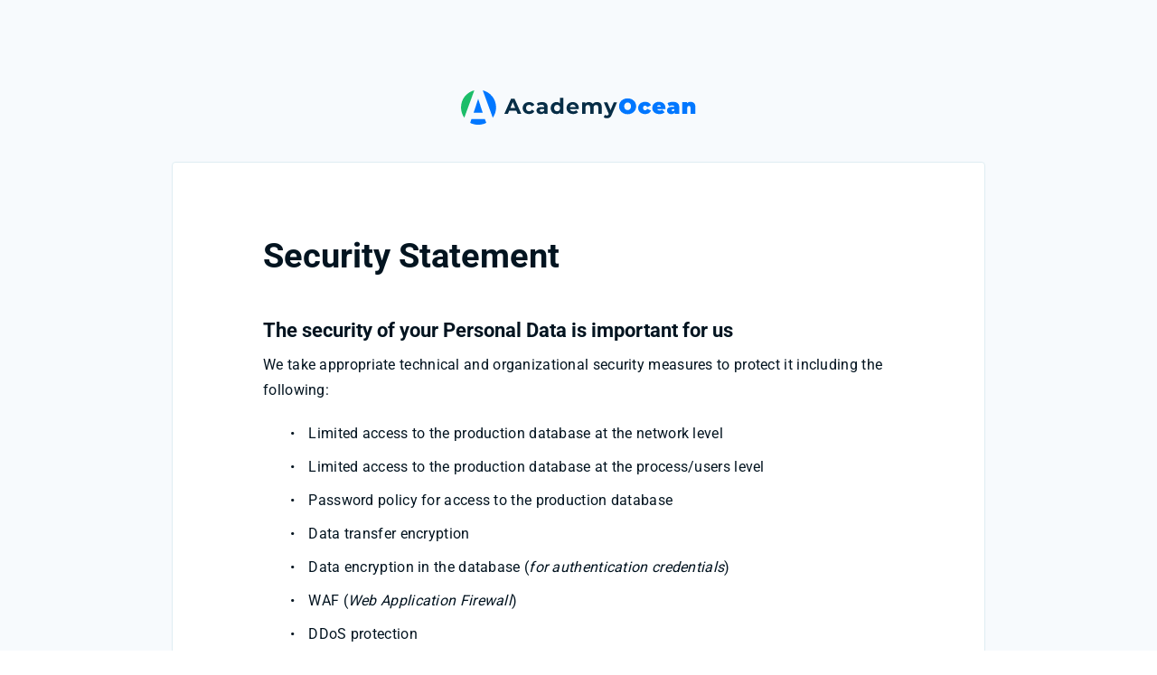

--- FILE ---
content_type: text/html; charset=UTF-8
request_url: https://app.academyocean.com/security-statement
body_size: 8986
content:
<!doctype html>
<html lang="en" class="notranslate" translate="no">
    <head>
<link rel="dns-prefetch" href="//app.academyocean.com">
<link rel="dns-prefetch" href="//cdn1.lms-cdn.com">
<link rel="dns-prefetch" href="//fonts.googleapis.com">
<link rel="dns-prefetch" href="//cdnjs.cloudflare.com">
<link rel="dns-prefetch" href="//www.w3.org">
<link rel="dns-prefetch" href="//tracker.app.academyocean.com">
        <meta http-equiv="cache-control" content="no-cache,no-store,must-revalidate">
        <meta http-equiv="expires" content="0">
        <meta http-equiv="pragma" content="no-cache">

        <script>
          window.svgIconConfig = {
            timestamp: '1768562869',
            baseUrl: 'https://app.academyocean.com/img/svgdefs.svg',
          };
        </script>

        
        
                
        
        <script>
            window.dataLayer = window.dataLayer || [];
        </script>

        
        <meta charset="utf-8">

        <title>▷ AcademyOcean — smart LMS for your business: Security Statement</title>
        <meta name="description" content="Check AcademyOcean Security Statement">
        <meta name="author" content="▷ AcademyOcean — smart LMS for your business: Security Statement">
        <meta name="keywords" content="AcademyOcean,Academy,SaaS">
        <meta name="viewport" content="width=device-width, initial-scale=1.0, maximum-scale=1.0, user-scalable=no"/>
        <meta property="og:site_name" content="AcademyOcean"/>
        <meta property="og:title" content=""/>
        <meta property="og:description" content=""/>
        <meta property="og:image" content="https://cdn1.lms-cdn.com/img/favicon/favicon.png"/>
        <meta property="og:url" content="https://app.academyocean.com/security-statement"/>


        <meta name="google" content="notranslate" />

        <meta name="twitter:card" content="summary_large_image">
        <meta name="twitter:site" content="@saas2saas"/>
        <meta name="twitter:title" content=""/>
        <meta name="twitter:image" content="https://cdn1.lms-cdn.com/img/favicon/favicon.png"/>
        <meta name="twitter:description" content="">
        <meta name="twitter:url" content="https://app.academyocean.com/security-statement"/>

        <meta name="user:type" content="">






                    <script>
  window.translations = null;
</script>
        
        <meta http-equiv="x-ua-compatible" content="ie=edge">
        <link rel="shortcut icon" href="https://cdn1.lms-cdn.com/img/favicon/favicon.png">
        
        <style type="text/css">@font-face {font-family:Open Sans;font-style:normal;font-weight:300 800;src:url(/cf-fonts/v/open-sans/5.0.20/greek-ext/wght/normal.woff2);unicode-range:U+1F00-1FFF;font-display:swap;}@font-face {font-family:Open Sans;font-style:normal;font-weight:300 800;src:url(/cf-fonts/v/open-sans/5.0.20/greek/wght/normal.woff2);unicode-range:U+0370-03FF;font-display:swap;}@font-face {font-family:Open Sans;font-style:normal;font-weight:300 800;src:url(/cf-fonts/v/open-sans/5.0.20/cyrillic/wght/normal.woff2);unicode-range:U+0301,U+0400-045F,U+0490-0491,U+04B0-04B1,U+2116;font-display:swap;}@font-face {font-family:Open Sans;font-style:normal;font-weight:300 800;src:url(/cf-fonts/v/open-sans/5.0.20/hebrew/wght/normal.woff2);unicode-range:U+0590-05FF,U+200C-2010,U+20AA,U+25CC,U+FB1D-FB4F;font-display:swap;}@font-face {font-family:Open Sans;font-style:normal;font-weight:300 800;src:url(/cf-fonts/v/open-sans/5.0.20/latin-ext/wght/normal.woff2);unicode-range:U+0100-02AF,U+0304,U+0308,U+0329,U+1E00-1E9F,U+1EF2-1EFF,U+2020,U+20A0-20AB,U+20AD-20CF,U+2113,U+2C60-2C7F,U+A720-A7FF;font-display:swap;}@font-face {font-family:Open Sans;font-style:normal;font-weight:300 800;src:url(/cf-fonts/v/open-sans/5.0.20/latin/wght/normal.woff2);unicode-range:U+0000-00FF,U+0131,U+0152-0153,U+02BB-02BC,U+02C6,U+02DA,U+02DC,U+0304,U+0308,U+0329,U+2000-206F,U+2074,U+20AC,U+2122,U+2191,U+2193,U+2212,U+2215,U+FEFF,U+FFFD;font-display:swap;}@font-face {font-family:Open Sans;font-style:normal;font-weight:300 800;src:url(/cf-fonts/v/open-sans/5.0.20/cyrillic-ext/wght/normal.woff2);unicode-range:U+0460-052F,U+1C80-1C88,U+20B4,U+2DE0-2DFF,U+A640-A69F,U+FE2E-FE2F;font-display:swap;}@font-face {font-family:Open Sans;font-style:normal;font-weight:300 800;src:url(/cf-fonts/v/open-sans/5.0.20/vietnamese/wght/normal.woff2);unicode-range:U+0102-0103,U+0110-0111,U+0128-0129,U+0168-0169,U+01A0-01A1,U+01AF-01B0,U+0300-0301,U+0303-0304,U+0308-0309,U+0323,U+0329,U+1EA0-1EF9,U+20AB;font-display:swap;}@font-face {font-family:Open Sans;font-style:italic;font-weight:300 800;src:url(/cf-fonts/v/open-sans/5.0.20/latin/wght/italic.woff2);unicode-range:U+0000-00FF,U+0131,U+0152-0153,U+02BB-02BC,U+02C6,U+02DA,U+02DC,U+0304,U+0308,U+0329,U+2000-206F,U+2074,U+20AC,U+2122,U+2191,U+2193,U+2212,U+2215,U+FEFF,U+FFFD;font-display:swap;}@font-face {font-family:Open Sans;font-style:italic;font-weight:300 800;src:url(/cf-fonts/v/open-sans/5.0.20/greek-ext/wght/italic.woff2);unicode-range:U+1F00-1FFF;font-display:swap;}@font-face {font-family:Open Sans;font-style:italic;font-weight:300 800;src:url(/cf-fonts/v/open-sans/5.0.20/greek/wght/italic.woff2);unicode-range:U+0370-03FF;font-display:swap;}@font-face {font-family:Open Sans;font-style:italic;font-weight:300 800;src:url(/cf-fonts/v/open-sans/5.0.20/hebrew/wght/italic.woff2);unicode-range:U+0590-05FF,U+200C-2010,U+20AA,U+25CC,U+FB1D-FB4F;font-display:swap;}@font-face {font-family:Open Sans;font-style:italic;font-weight:300 800;src:url(/cf-fonts/v/open-sans/5.0.20/vietnamese/wght/italic.woff2);unicode-range:U+0102-0103,U+0110-0111,U+0128-0129,U+0168-0169,U+01A0-01A1,U+01AF-01B0,U+0300-0301,U+0303-0304,U+0308-0309,U+0323,U+0329,U+1EA0-1EF9,U+20AB;font-display:swap;}@font-face {font-family:Open Sans;font-style:italic;font-weight:300 800;src:url(/cf-fonts/v/open-sans/5.0.20/cyrillic/wght/italic.woff2);unicode-range:U+0301,U+0400-045F,U+0490-0491,U+04B0-04B1,U+2116;font-display:swap;}@font-face {font-family:Open Sans;font-style:italic;font-weight:300 800;src:url(/cf-fonts/v/open-sans/5.0.20/latin-ext/wght/italic.woff2);unicode-range:U+0100-02AF,U+0304,U+0308,U+0329,U+1E00-1E9F,U+1EF2-1EFF,U+2020,U+20A0-20AB,U+20AD-20CF,U+2113,U+2C60-2C7F,U+A720-A7FF;font-display:swap;}@font-face {font-family:Open Sans;font-style:italic;font-weight:300 800;src:url(/cf-fonts/v/open-sans/5.0.20/cyrillic-ext/wght/italic.woff2);unicode-range:U+0460-052F,U+1C80-1C88,U+20B4,U+2DE0-2DFF,U+A640-A69F,U+FE2E-FE2F;font-display:swap;}</style>
        <style type="text/css">@font-face {font-family:Montserrat;font-style:italic;font-weight:400;src:url(/cf-fonts/s/montserrat/5.0.16/vietnamese/400/italic.woff2);unicode-range:U+0102-0103,U+0110-0111,U+0128-0129,U+0168-0169,U+01A0-01A1,U+01AF-01B0,U+0300-0301,U+0303-0304,U+0308-0309,U+0323,U+0329,U+1EA0-1EF9,U+20AB;font-display:swap;}@font-face {font-family:Montserrat;font-style:italic;font-weight:400;src:url(/cf-fonts/s/montserrat/5.0.16/cyrillic/400/italic.woff2);unicode-range:U+0301,U+0400-045F,U+0490-0491,U+04B0-04B1,U+2116;font-display:swap;}@font-face {font-family:Montserrat;font-style:italic;font-weight:400;src:url(/cf-fonts/s/montserrat/5.0.16/latin/400/italic.woff2);unicode-range:U+0000-00FF,U+0131,U+0152-0153,U+02BB-02BC,U+02C6,U+02DA,U+02DC,U+0304,U+0308,U+0329,U+2000-206F,U+2074,U+20AC,U+2122,U+2191,U+2193,U+2212,U+2215,U+FEFF,U+FFFD;font-display:swap;}@font-face {font-family:Montserrat;font-style:italic;font-weight:400;src:url(/cf-fonts/s/montserrat/5.0.16/cyrillic-ext/400/italic.woff2);unicode-range:U+0460-052F,U+1C80-1C88,U+20B4,U+2DE0-2DFF,U+A640-A69F,U+FE2E-FE2F;font-display:swap;}@font-face {font-family:Montserrat;font-style:italic;font-weight:400;src:url(/cf-fonts/s/montserrat/5.0.16/latin-ext/400/italic.woff2);unicode-range:U+0100-02AF,U+0304,U+0308,U+0329,U+1E00-1E9F,U+1EF2-1EFF,U+2020,U+20A0-20AB,U+20AD-20CF,U+2113,U+2C60-2C7F,U+A720-A7FF;font-display:swap;}@font-face {font-family:Montserrat;font-style:normal;font-weight:300;src:url(/cf-fonts/s/montserrat/5.0.16/latin-ext/300/normal.woff2);unicode-range:U+0100-02AF,U+0304,U+0308,U+0329,U+1E00-1E9F,U+1EF2-1EFF,U+2020,U+20A0-20AB,U+20AD-20CF,U+2113,U+2C60-2C7F,U+A720-A7FF;font-display:swap;}@font-face {font-family:Montserrat;font-style:normal;font-weight:300;src:url(/cf-fonts/s/montserrat/5.0.16/vietnamese/300/normal.woff2);unicode-range:U+0102-0103,U+0110-0111,U+0128-0129,U+0168-0169,U+01A0-01A1,U+01AF-01B0,U+0300-0301,U+0303-0304,U+0308-0309,U+0323,U+0329,U+1EA0-1EF9,U+20AB;font-display:swap;}@font-face {font-family:Montserrat;font-style:normal;font-weight:300;src:url(/cf-fonts/s/montserrat/5.0.16/latin/300/normal.woff2);unicode-range:U+0000-00FF,U+0131,U+0152-0153,U+02BB-02BC,U+02C6,U+02DA,U+02DC,U+0304,U+0308,U+0329,U+2000-206F,U+2074,U+20AC,U+2122,U+2191,U+2193,U+2212,U+2215,U+FEFF,U+FFFD;font-display:swap;}@font-face {font-family:Montserrat;font-style:normal;font-weight:300;src:url(/cf-fonts/s/montserrat/5.0.16/cyrillic/300/normal.woff2);unicode-range:U+0301,U+0400-045F,U+0490-0491,U+04B0-04B1,U+2116;font-display:swap;}@font-face {font-family:Montserrat;font-style:normal;font-weight:300;src:url(/cf-fonts/s/montserrat/5.0.16/cyrillic-ext/300/normal.woff2);unicode-range:U+0460-052F,U+1C80-1C88,U+20B4,U+2DE0-2DFF,U+A640-A69F,U+FE2E-FE2F;font-display:swap;}@font-face {font-family:Montserrat;font-style:normal;font-weight:400;src:url(/cf-fonts/s/montserrat/5.0.16/latin/400/normal.woff2);unicode-range:U+0000-00FF,U+0131,U+0152-0153,U+02BB-02BC,U+02C6,U+02DA,U+02DC,U+0304,U+0308,U+0329,U+2000-206F,U+2074,U+20AC,U+2122,U+2191,U+2193,U+2212,U+2215,U+FEFF,U+FFFD;font-display:swap;}@font-face {font-family:Montserrat;font-style:normal;font-weight:400;src:url(/cf-fonts/s/montserrat/5.0.16/cyrillic/400/normal.woff2);unicode-range:U+0301,U+0400-045F,U+0490-0491,U+04B0-04B1,U+2116;font-display:swap;}@font-face {font-family:Montserrat;font-style:normal;font-weight:400;src:url(/cf-fonts/s/montserrat/5.0.16/latin-ext/400/normal.woff2);unicode-range:U+0100-02AF,U+0304,U+0308,U+0329,U+1E00-1E9F,U+1EF2-1EFF,U+2020,U+20A0-20AB,U+20AD-20CF,U+2113,U+2C60-2C7F,U+A720-A7FF;font-display:swap;}@font-face {font-family:Montserrat;font-style:normal;font-weight:400;src:url(/cf-fonts/s/montserrat/5.0.16/vietnamese/400/normal.woff2);unicode-range:U+0102-0103,U+0110-0111,U+0128-0129,U+0168-0169,U+01A0-01A1,U+01AF-01B0,U+0300-0301,U+0303-0304,U+0308-0309,U+0323,U+0329,U+1EA0-1EF9,U+20AB;font-display:swap;}@font-face {font-family:Montserrat;font-style:normal;font-weight:400;src:url(/cf-fonts/s/montserrat/5.0.16/cyrillic-ext/400/normal.woff2);unicode-range:U+0460-052F,U+1C80-1C88,U+20B4,U+2DE0-2DFF,U+A640-A69F,U+FE2E-FE2F;font-display:swap;}@font-face {font-family:Montserrat;font-style:normal;font-weight:500;src:url(/cf-fonts/s/montserrat/5.0.16/cyrillic-ext/500/normal.woff2);unicode-range:U+0460-052F,U+1C80-1C88,U+20B4,U+2DE0-2DFF,U+A640-A69F,U+FE2E-FE2F;font-display:swap;}@font-face {font-family:Montserrat;font-style:normal;font-weight:500;src:url(/cf-fonts/s/montserrat/5.0.16/cyrillic/500/normal.woff2);unicode-range:U+0301,U+0400-045F,U+0490-0491,U+04B0-04B1,U+2116;font-display:swap;}@font-face {font-family:Montserrat;font-style:normal;font-weight:500;src:url(/cf-fonts/s/montserrat/5.0.16/vietnamese/500/normal.woff2);unicode-range:U+0102-0103,U+0110-0111,U+0128-0129,U+0168-0169,U+01A0-01A1,U+01AF-01B0,U+0300-0301,U+0303-0304,U+0308-0309,U+0323,U+0329,U+1EA0-1EF9,U+20AB;font-display:swap;}@font-face {font-family:Montserrat;font-style:normal;font-weight:500;src:url(/cf-fonts/s/montserrat/5.0.16/latin/500/normal.woff2);unicode-range:U+0000-00FF,U+0131,U+0152-0153,U+02BB-02BC,U+02C6,U+02DA,U+02DC,U+0304,U+0308,U+0329,U+2000-206F,U+2074,U+20AC,U+2122,U+2191,U+2193,U+2212,U+2215,U+FEFF,U+FFFD;font-display:swap;}@font-face {font-family:Montserrat;font-style:normal;font-weight:500;src:url(/cf-fonts/s/montserrat/5.0.16/latin-ext/500/normal.woff2);unicode-range:U+0100-02AF,U+0304,U+0308,U+0329,U+1E00-1E9F,U+1EF2-1EFF,U+2020,U+20A0-20AB,U+20AD-20CF,U+2113,U+2C60-2C7F,U+A720-A7FF;font-display:swap;}@font-face {font-family:Montserrat;font-style:normal;font-weight:700;src:url(/cf-fonts/s/montserrat/5.0.16/cyrillic/700/normal.woff2);unicode-range:U+0301,U+0400-045F,U+0490-0491,U+04B0-04B1,U+2116;font-display:swap;}@font-face {font-family:Montserrat;font-style:normal;font-weight:700;src:url(/cf-fonts/s/montserrat/5.0.16/cyrillic-ext/700/normal.woff2);unicode-range:U+0460-052F,U+1C80-1C88,U+20B4,U+2DE0-2DFF,U+A640-A69F,U+FE2E-FE2F;font-display:swap;}@font-face {font-family:Montserrat;font-style:normal;font-weight:700;src:url(/cf-fonts/s/montserrat/5.0.16/latin/700/normal.woff2);unicode-range:U+0000-00FF,U+0131,U+0152-0153,U+02BB-02BC,U+02C6,U+02DA,U+02DC,U+0304,U+0308,U+0329,U+2000-206F,U+2074,U+20AC,U+2122,U+2191,U+2193,U+2212,U+2215,U+FEFF,U+FFFD;font-display:swap;}@font-face {font-family:Montserrat;font-style:normal;font-weight:700;src:url(/cf-fonts/s/montserrat/5.0.16/vietnamese/700/normal.woff2);unicode-range:U+0102-0103,U+0110-0111,U+0128-0129,U+0168-0169,U+01A0-01A1,U+01AF-01B0,U+0300-0301,U+0303-0304,U+0308-0309,U+0323,U+0329,U+1EA0-1EF9,U+20AB;font-display:swap;}@font-face {font-family:Montserrat;font-style:normal;font-weight:700;src:url(/cf-fonts/s/montserrat/5.0.16/latin-ext/700/normal.woff2);unicode-range:U+0100-02AF,U+0304,U+0308,U+0329,U+1E00-1E9F,U+1EF2-1EFF,U+2020,U+20A0-20AB,U+20AD-20CF,U+2113,U+2C60-2C7F,U+A720-A7FF;font-display:swap;}@font-face {font-family:Montserrat;font-style:normal;font-weight:900;src:url(/cf-fonts/s/montserrat/5.0.16/cyrillic/900/normal.woff2);unicode-range:U+0301,U+0400-045F,U+0490-0491,U+04B0-04B1,U+2116;font-display:swap;}@font-face {font-family:Montserrat;font-style:normal;font-weight:900;src:url(/cf-fonts/s/montserrat/5.0.16/cyrillic-ext/900/normal.woff2);unicode-range:U+0460-052F,U+1C80-1C88,U+20B4,U+2DE0-2DFF,U+A640-A69F,U+FE2E-FE2F;font-display:swap;}@font-face {font-family:Montserrat;font-style:normal;font-weight:900;src:url(/cf-fonts/s/montserrat/5.0.16/latin/900/normal.woff2);unicode-range:U+0000-00FF,U+0131,U+0152-0153,U+02BB-02BC,U+02C6,U+02DA,U+02DC,U+0304,U+0308,U+0329,U+2000-206F,U+2074,U+20AC,U+2122,U+2191,U+2193,U+2212,U+2215,U+FEFF,U+FFFD;font-display:swap;}@font-face {font-family:Montserrat;font-style:normal;font-weight:900;src:url(/cf-fonts/s/montserrat/5.0.16/latin-ext/900/normal.woff2);unicode-range:U+0100-02AF,U+0304,U+0308,U+0329,U+1E00-1E9F,U+1EF2-1EFF,U+2020,U+20A0-20AB,U+20AD-20CF,U+2113,U+2C60-2C7F,U+A720-A7FF;font-display:swap;}@font-face {font-family:Montserrat;font-style:normal;font-weight:900;src:url(/cf-fonts/s/montserrat/5.0.16/vietnamese/900/normal.woff2);unicode-range:U+0102-0103,U+0110-0111,U+0128-0129,U+0168-0169,U+01A0-01A1,U+01AF-01B0,U+0300-0301,U+0303-0304,U+0308-0309,U+0323,U+0329,U+1EA0-1EF9,U+20AB;font-display:swap;}@font-face {font-family:PT Serif;font-style:normal;font-weight:400;src:url(/cf-fonts/s/pt-serif/5.0.19/latin/400/normal.woff2);unicode-range:U+0000-00FF,U+0131,U+0152-0153,U+02BB-02BC,U+02C6,U+02DA,U+02DC,U+0304,U+0308,U+0329,U+2000-206F,U+2074,U+20AC,U+2122,U+2191,U+2193,U+2212,U+2215,U+FEFF,U+FFFD;font-display:swap;}@font-face {font-family:PT Serif;font-style:normal;font-weight:400;src:url(/cf-fonts/s/pt-serif/5.0.19/cyrillic/400/normal.woff2);unicode-range:U+0301,U+0400-045F,U+0490-0491,U+04B0-04B1,U+2116;font-display:swap;}@font-face {font-family:PT Serif;font-style:normal;font-weight:400;src:url(/cf-fonts/s/pt-serif/5.0.19/latin-ext/400/normal.woff2);unicode-range:U+0100-02AF,U+0304,U+0308,U+0329,U+1E00-1E9F,U+1EF2-1EFF,U+2020,U+20A0-20AB,U+20AD-20CF,U+2113,U+2C60-2C7F,U+A720-A7FF;font-display:swap;}@font-face {font-family:PT Serif;font-style:normal;font-weight:400;src:url(/cf-fonts/s/pt-serif/5.0.19/cyrillic-ext/400/normal.woff2);unicode-range:U+0460-052F,U+1C80-1C88,U+20B4,U+2DE0-2DFF,U+A640-A69F,U+FE2E-FE2F;font-display:swap;}@font-face {font-family:PT Serif;font-style:italic;font-weight:400;src:url(/cf-fonts/s/pt-serif/5.0.19/cyrillic/400/italic.woff2);unicode-range:U+0301,U+0400-045F,U+0490-0491,U+04B0-04B1,U+2116;font-display:swap;}@font-face {font-family:PT Serif;font-style:italic;font-weight:400;src:url(/cf-fonts/s/pt-serif/5.0.19/latin/400/italic.woff2);unicode-range:U+0000-00FF,U+0131,U+0152-0153,U+02BB-02BC,U+02C6,U+02DA,U+02DC,U+0304,U+0308,U+0329,U+2000-206F,U+2074,U+20AC,U+2122,U+2191,U+2193,U+2212,U+2215,U+FEFF,U+FFFD;font-display:swap;}@font-face {font-family:PT Serif;font-style:italic;font-weight:400;src:url(/cf-fonts/s/pt-serif/5.0.19/latin-ext/400/italic.woff2);unicode-range:U+0100-02AF,U+0304,U+0308,U+0329,U+1E00-1E9F,U+1EF2-1EFF,U+2020,U+20A0-20AB,U+20AD-20CF,U+2113,U+2C60-2C7F,U+A720-A7FF;font-display:swap;}@font-face {font-family:PT Serif;font-style:italic;font-weight:400;src:url(/cf-fonts/s/pt-serif/5.0.19/cyrillic-ext/400/italic.woff2);unicode-range:U+0460-052F,U+1C80-1C88,U+20B4,U+2DE0-2DFF,U+A640-A69F,U+FE2E-FE2F;font-display:swap;}@font-face {font-family:PT Serif;font-style:normal;font-weight:700;src:url(/cf-fonts/s/pt-serif/5.0.19/latin-ext/700/normal.woff2);unicode-range:U+0100-02AF,U+0304,U+0308,U+0329,U+1E00-1E9F,U+1EF2-1EFF,U+2020,U+20A0-20AB,U+20AD-20CF,U+2113,U+2C60-2C7F,U+A720-A7FF;font-display:swap;}@font-face {font-family:PT Serif;font-style:normal;font-weight:700;src:url(/cf-fonts/s/pt-serif/5.0.19/cyrillic-ext/700/normal.woff2);unicode-range:U+0460-052F,U+1C80-1C88,U+20B4,U+2DE0-2DFF,U+A640-A69F,U+FE2E-FE2F;font-display:swap;}@font-face {font-family:PT Serif;font-style:normal;font-weight:700;src:url(/cf-fonts/s/pt-serif/5.0.19/latin/700/normal.woff2);unicode-range:U+0000-00FF,U+0131,U+0152-0153,U+02BB-02BC,U+02C6,U+02DA,U+02DC,U+0304,U+0308,U+0329,U+2000-206F,U+2074,U+20AC,U+2122,U+2191,U+2193,U+2212,U+2215,U+FEFF,U+FFFD;font-display:swap;}@font-face {font-family:PT Serif;font-style:normal;font-weight:700;src:url(/cf-fonts/s/pt-serif/5.0.19/cyrillic/700/normal.woff2);unicode-range:U+0301,U+0400-045F,U+0490-0491,U+04B0-04B1,U+2116;font-display:swap;}@font-face {font-family:PT Serif;font-style:italic;font-weight:700;src:url(/cf-fonts/s/pt-serif/5.0.19/latin-ext/700/italic.woff2);unicode-range:U+0100-02AF,U+0304,U+0308,U+0329,U+1E00-1E9F,U+1EF2-1EFF,U+2020,U+20A0-20AB,U+20AD-20CF,U+2113,U+2C60-2C7F,U+A720-A7FF;font-display:swap;}@font-face {font-family:PT Serif;font-style:italic;font-weight:700;src:url(/cf-fonts/s/pt-serif/5.0.19/cyrillic/700/italic.woff2);unicode-range:U+0301,U+0400-045F,U+0490-0491,U+04B0-04B1,U+2116;font-display:swap;}@font-face {font-family:PT Serif;font-style:italic;font-weight:700;src:url(/cf-fonts/s/pt-serif/5.0.19/cyrillic-ext/700/italic.woff2);unicode-range:U+0460-052F,U+1C80-1C88,U+20B4,U+2DE0-2DFF,U+A640-A69F,U+FE2E-FE2F;font-display:swap;}@font-face {font-family:PT Serif;font-style:italic;font-weight:700;src:url(/cf-fonts/s/pt-serif/5.0.19/latin/700/italic.woff2);unicode-range:U+0000-00FF,U+0131,U+0152-0153,U+02BB-02BC,U+02C6,U+02DA,U+02DC,U+0304,U+0308,U+0329,U+2000-206F,U+2074,U+20AC,U+2122,U+2191,U+2193,U+2212,U+2215,U+FEFF,U+FFFD;font-display:swap;}@font-face {font-family:Roboto;font-style:normal;font-weight:400;src:url(/cf-fonts/s/roboto/5.0.11/vietnamese/400/normal.woff2);unicode-range:U+0102-0103,U+0110-0111,U+0128-0129,U+0168-0169,U+01A0-01A1,U+01AF-01B0,U+0300-0301,U+0303-0304,U+0308-0309,U+0323,U+0329,U+1EA0-1EF9,U+20AB;font-display:swap;}@font-face {font-family:Roboto;font-style:normal;font-weight:400;src:url(/cf-fonts/s/roboto/5.0.11/latin-ext/400/normal.woff2);unicode-range:U+0100-02AF,U+0304,U+0308,U+0329,U+1E00-1E9F,U+1EF2-1EFF,U+2020,U+20A0-20AB,U+20AD-20CF,U+2113,U+2C60-2C7F,U+A720-A7FF;font-display:swap;}@font-face {font-family:Roboto;font-style:normal;font-weight:400;src:url(/cf-fonts/s/roboto/5.0.11/greek/400/normal.woff2);unicode-range:U+0370-03FF;font-display:swap;}@font-face {font-family:Roboto;font-style:normal;font-weight:400;src:url(/cf-fonts/s/roboto/5.0.11/cyrillic-ext/400/normal.woff2);unicode-range:U+0460-052F,U+1C80-1C88,U+20B4,U+2DE0-2DFF,U+A640-A69F,U+FE2E-FE2F;font-display:swap;}@font-face {font-family:Roboto;font-style:normal;font-weight:400;src:url(/cf-fonts/s/roboto/5.0.11/latin/400/normal.woff2);unicode-range:U+0000-00FF,U+0131,U+0152-0153,U+02BB-02BC,U+02C6,U+02DA,U+02DC,U+0304,U+0308,U+0329,U+2000-206F,U+2074,U+20AC,U+2122,U+2191,U+2193,U+2212,U+2215,U+FEFF,U+FFFD;font-display:swap;}@font-face {font-family:Roboto;font-style:normal;font-weight:400;src:url(/cf-fonts/s/roboto/5.0.11/cyrillic/400/normal.woff2);unicode-range:U+0301,U+0400-045F,U+0490-0491,U+04B0-04B1,U+2116;font-display:swap;}@font-face {font-family:Roboto;font-style:normal;font-weight:400;src:url(/cf-fonts/s/roboto/5.0.11/greek-ext/400/normal.woff2);unicode-range:U+1F00-1FFF;font-display:swap;}@font-face {font-family:Roboto;font-style:normal;font-weight:700;src:url(/cf-fonts/s/roboto/5.0.11/greek/700/normal.woff2);unicode-range:U+0370-03FF;font-display:swap;}@font-face {font-family:Roboto;font-style:normal;font-weight:700;src:url(/cf-fonts/s/roboto/5.0.11/cyrillic/700/normal.woff2);unicode-range:U+0301,U+0400-045F,U+0490-0491,U+04B0-04B1,U+2116;font-display:swap;}@font-face {font-family:Roboto;font-style:normal;font-weight:700;src:url(/cf-fonts/s/roboto/5.0.11/cyrillic-ext/700/normal.woff2);unicode-range:U+0460-052F,U+1C80-1C88,U+20B4,U+2DE0-2DFF,U+A640-A69F,U+FE2E-FE2F;font-display:swap;}@font-face {font-family:Roboto;font-style:normal;font-weight:700;src:url(/cf-fonts/s/roboto/5.0.11/greek-ext/700/normal.woff2);unicode-range:U+1F00-1FFF;font-display:swap;}@font-face {font-family:Roboto;font-style:normal;font-weight:700;src:url(/cf-fonts/s/roboto/5.0.11/latin/700/normal.woff2);unicode-range:U+0000-00FF,U+0131,U+0152-0153,U+02BB-02BC,U+02C6,U+02DA,U+02DC,U+0304,U+0308,U+0329,U+2000-206F,U+2074,U+20AC,U+2122,U+2191,U+2193,U+2212,U+2215,U+FEFF,U+FFFD;font-display:swap;}@font-face {font-family:Roboto;font-style:normal;font-weight:700;src:url(/cf-fonts/s/roboto/5.0.11/latin-ext/700/normal.woff2);unicode-range:U+0100-02AF,U+0304,U+0308,U+0329,U+1E00-1E9F,U+1EF2-1EFF,U+2020,U+20A0-20AB,U+20AD-20CF,U+2113,U+2C60-2C7F,U+A720-A7FF;font-display:swap;}@font-face {font-family:Roboto;font-style:normal;font-weight:700;src:url(/cf-fonts/s/roboto/5.0.11/vietnamese/700/normal.woff2);unicode-range:U+0102-0103,U+0110-0111,U+0128-0129,U+0168-0169,U+01A0-01A1,U+01AF-01B0,U+0300-0301,U+0303-0304,U+0308-0309,U+0323,U+0329,U+1EA0-1EF9,U+20AB;font-display:swap;}@font-face {font-family:Roboto;font-style:normal;font-weight:900;src:url(/cf-fonts/s/roboto/5.0.11/greek-ext/900/normal.woff2);unicode-range:U+1F00-1FFF;font-display:swap;}@font-face {font-family:Roboto;font-style:normal;font-weight:900;src:url(/cf-fonts/s/roboto/5.0.11/latin-ext/900/normal.woff2);unicode-range:U+0100-02AF,U+0304,U+0308,U+0329,U+1E00-1E9F,U+1EF2-1EFF,U+2020,U+20A0-20AB,U+20AD-20CF,U+2113,U+2C60-2C7F,U+A720-A7FF;font-display:swap;}@font-face {font-family:Roboto;font-style:normal;font-weight:900;src:url(/cf-fonts/s/roboto/5.0.11/latin/900/normal.woff2);unicode-range:U+0000-00FF,U+0131,U+0152-0153,U+02BB-02BC,U+02C6,U+02DA,U+02DC,U+0304,U+0308,U+0329,U+2000-206F,U+2074,U+20AC,U+2122,U+2191,U+2193,U+2212,U+2215,U+FEFF,U+FFFD;font-display:swap;}@font-face {font-family:Roboto;font-style:normal;font-weight:900;src:url(/cf-fonts/s/roboto/5.0.11/vietnamese/900/normal.woff2);unicode-range:U+0102-0103,U+0110-0111,U+0128-0129,U+0168-0169,U+01A0-01A1,U+01AF-01B0,U+0300-0301,U+0303-0304,U+0308-0309,U+0323,U+0329,U+1EA0-1EF9,U+20AB;font-display:swap;}@font-face {font-family:Roboto;font-style:normal;font-weight:900;src:url(/cf-fonts/s/roboto/5.0.11/cyrillic-ext/900/normal.woff2);unicode-range:U+0460-052F,U+1C80-1C88,U+20B4,U+2DE0-2DFF,U+A640-A69F,U+FE2E-FE2F;font-display:swap;}@font-face {font-family:Roboto;font-style:normal;font-weight:900;src:url(/cf-fonts/s/roboto/5.0.11/cyrillic/900/normal.woff2);unicode-range:U+0301,U+0400-045F,U+0490-0491,U+04B0-04B1,U+2116;font-display:swap;}@font-face {font-family:Roboto;font-style:normal;font-weight:900;src:url(/cf-fonts/s/roboto/5.0.11/greek/900/normal.woff2);unicode-range:U+0370-03FF;font-display:swap;}</style>
        <style type="text/css">@font-face {font-family:Source Sans Pro;font-style:normal;font-weight:400;src:url(/cf-fonts/s/source-sans-pro/5.0.11/greek-ext/400/normal.woff2);unicode-range:U+1F00-1FFF;font-display:swap;}@font-face {font-family:Source Sans Pro;font-style:normal;font-weight:400;src:url(/cf-fonts/s/source-sans-pro/5.0.11/latin-ext/400/normal.woff2);unicode-range:U+0100-02AF,U+0304,U+0308,U+0329,U+1E00-1E9F,U+1EF2-1EFF,U+2020,U+20A0-20AB,U+20AD-20CF,U+2113,U+2C60-2C7F,U+A720-A7FF;font-display:swap;}@font-face {font-family:Source Sans Pro;font-style:normal;font-weight:400;src:url(/cf-fonts/s/source-sans-pro/5.0.11/cyrillic-ext/400/normal.woff2);unicode-range:U+0460-052F,U+1C80-1C88,U+20B4,U+2DE0-2DFF,U+A640-A69F,U+FE2E-FE2F;font-display:swap;}@font-face {font-family:Source Sans Pro;font-style:normal;font-weight:400;src:url(/cf-fonts/s/source-sans-pro/5.0.11/vietnamese/400/normal.woff2);unicode-range:U+0102-0103,U+0110-0111,U+0128-0129,U+0168-0169,U+01A0-01A1,U+01AF-01B0,U+0300-0301,U+0303-0304,U+0308-0309,U+0323,U+0329,U+1EA0-1EF9,U+20AB;font-display:swap;}@font-face {font-family:Source Sans Pro;font-style:normal;font-weight:400;src:url(/cf-fonts/s/source-sans-pro/5.0.11/latin/400/normal.woff2);unicode-range:U+0000-00FF,U+0131,U+0152-0153,U+02BB-02BC,U+02C6,U+02DA,U+02DC,U+0304,U+0308,U+0329,U+2000-206F,U+2074,U+20AC,U+2122,U+2191,U+2193,U+2212,U+2215,U+FEFF,U+FFFD;font-display:swap;}@font-face {font-family:Source Sans Pro;font-style:normal;font-weight:400;src:url(/cf-fonts/s/source-sans-pro/5.0.11/cyrillic/400/normal.woff2);unicode-range:U+0301,U+0400-045F,U+0490-0491,U+04B0-04B1,U+2116;font-display:swap;}@font-face {font-family:Source Sans Pro;font-style:normal;font-weight:400;src:url(/cf-fonts/s/source-sans-pro/5.0.11/greek/400/normal.woff2);unicode-range:U+0370-03FF;font-display:swap;}@font-face {font-family:Source Sans Pro;font-style:normal;font-weight:700;src:url(/cf-fonts/s/source-sans-pro/5.0.11/vietnamese/700/normal.woff2);unicode-range:U+0102-0103,U+0110-0111,U+0128-0129,U+0168-0169,U+01A0-01A1,U+01AF-01B0,U+0300-0301,U+0303-0304,U+0308-0309,U+0323,U+0329,U+1EA0-1EF9,U+20AB;font-display:swap;}@font-face {font-family:Source Sans Pro;font-style:normal;font-weight:700;src:url(/cf-fonts/s/source-sans-pro/5.0.11/greek/700/normal.woff2);unicode-range:U+0370-03FF;font-display:swap;}@font-face {font-family:Source Sans Pro;font-style:normal;font-weight:700;src:url(/cf-fonts/s/source-sans-pro/5.0.11/cyrillic-ext/700/normal.woff2);unicode-range:U+0460-052F,U+1C80-1C88,U+20B4,U+2DE0-2DFF,U+A640-A69F,U+FE2E-FE2F;font-display:swap;}@font-face {font-family:Source Sans Pro;font-style:normal;font-weight:700;src:url(/cf-fonts/s/source-sans-pro/5.0.11/cyrillic/700/normal.woff2);unicode-range:U+0301,U+0400-045F,U+0490-0491,U+04B0-04B1,U+2116;font-display:swap;}@font-face {font-family:Source Sans Pro;font-style:normal;font-weight:700;src:url(/cf-fonts/s/source-sans-pro/5.0.11/greek-ext/700/normal.woff2);unicode-range:U+1F00-1FFF;font-display:swap;}@font-face {font-family:Source Sans Pro;font-style:normal;font-weight:700;src:url(/cf-fonts/s/source-sans-pro/5.0.11/latin/700/normal.woff2);unicode-range:U+0000-00FF,U+0131,U+0152-0153,U+02BB-02BC,U+02C6,U+02DA,U+02DC,U+0304,U+0308,U+0329,U+2000-206F,U+2074,U+20AC,U+2122,U+2191,U+2193,U+2212,U+2215,U+FEFF,U+FFFD;font-display:swap;}@font-face {font-family:Source Sans Pro;font-style:normal;font-weight:700;src:url(/cf-fonts/s/source-sans-pro/5.0.11/latin-ext/700/normal.woff2);unicode-range:U+0100-02AF,U+0304,U+0308,U+0329,U+1E00-1E9F,U+1EF2-1EFF,U+2020,U+20A0-20AB,U+20AD-20CF,U+2113,U+2C60-2C7F,U+A720-A7FF;font-display:swap;}@font-face {font-family:Source Sans Pro;font-style:italic;font-weight:400;src:url(/cf-fonts/s/source-sans-pro/5.0.11/greek-ext/400/italic.woff2);unicode-range:U+1F00-1FFF;font-display:swap;}@font-face {font-family:Source Sans Pro;font-style:italic;font-weight:400;src:url(/cf-fonts/s/source-sans-pro/5.0.11/greek/400/italic.woff2);unicode-range:U+0370-03FF;font-display:swap;}@font-face {font-family:Source Sans Pro;font-style:italic;font-weight:400;src:url(/cf-fonts/s/source-sans-pro/5.0.11/cyrillic-ext/400/italic.woff2);unicode-range:U+0460-052F,U+1C80-1C88,U+20B4,U+2DE0-2DFF,U+A640-A69F,U+FE2E-FE2F;font-display:swap;}@font-face {font-family:Source Sans Pro;font-style:italic;font-weight:400;src:url(/cf-fonts/s/source-sans-pro/5.0.11/latin-ext/400/italic.woff2);unicode-range:U+0100-02AF,U+0304,U+0308,U+0329,U+1E00-1E9F,U+1EF2-1EFF,U+2020,U+20A0-20AB,U+20AD-20CF,U+2113,U+2C60-2C7F,U+A720-A7FF;font-display:swap;}@font-face {font-family:Source Sans Pro;font-style:italic;font-weight:400;src:url(/cf-fonts/s/source-sans-pro/5.0.11/vietnamese/400/italic.woff2);unicode-range:U+0102-0103,U+0110-0111,U+0128-0129,U+0168-0169,U+01A0-01A1,U+01AF-01B0,U+0300-0301,U+0303-0304,U+0308-0309,U+0323,U+0329,U+1EA0-1EF9,U+20AB;font-display:swap;}@font-face {font-family:Source Sans Pro;font-style:italic;font-weight:400;src:url(/cf-fonts/s/source-sans-pro/5.0.11/latin/400/italic.woff2);unicode-range:U+0000-00FF,U+0131,U+0152-0153,U+02BB-02BC,U+02C6,U+02DA,U+02DC,U+0304,U+0308,U+0329,U+2000-206F,U+2074,U+20AC,U+2122,U+2191,U+2193,U+2212,U+2215,U+FEFF,U+FFFD;font-display:swap;}@font-face {font-family:Source Sans Pro;font-style:italic;font-weight:400;src:url(/cf-fonts/s/source-sans-pro/5.0.11/cyrillic/400/italic.woff2);unicode-range:U+0301,U+0400-045F,U+0490-0491,U+04B0-04B1,U+2116;font-display:swap;}</style>
        <style type="text/css">@font-face {font-family:Vollkorn;font-style:normal;font-weight:400;src:url(/cf-fonts/v/vollkorn/5.0.18/vietnamese/wght/normal.woff2);unicode-range:U+0102-0103,U+0110-0111,U+0128-0129,U+0168-0169,U+01A0-01A1,U+01AF-01B0,U+0300-0301,U+0303-0304,U+0308-0309,U+0323,U+0329,U+1EA0-1EF9,U+20AB;font-display:swap;}@font-face {font-family:Vollkorn;font-style:normal;font-weight:400;src:url(/cf-fonts/v/vollkorn/5.0.18/latin-ext/wght/normal.woff2);unicode-range:U+0100-02AF,U+0304,U+0308,U+0329,U+1E00-1E9F,U+1EF2-1EFF,U+2020,U+20A0-20AB,U+20AD-20CF,U+2113,U+2C60-2C7F,U+A720-A7FF;font-display:swap;}@font-face {font-family:Vollkorn;font-style:normal;font-weight:400;src:url(/cf-fonts/v/vollkorn/5.0.18/greek/wght/normal.woff2);unicode-range:U+0370-03FF;font-display:swap;}@font-face {font-family:Vollkorn;font-style:normal;font-weight:400;src:url(/cf-fonts/v/vollkorn/5.0.18/cyrillic/wght/normal.woff2);unicode-range:U+0301,U+0400-045F,U+0490-0491,U+04B0-04B1,U+2116;font-display:swap;}@font-face {font-family:Vollkorn;font-style:normal;font-weight:400;src:url(/cf-fonts/v/vollkorn/5.0.18/latin/wght/normal.woff2);unicode-range:U+0000-00FF,U+0131,U+0152-0153,U+02BB-02BC,U+02C6,U+02DA,U+02DC,U+0304,U+0308,U+0329,U+2000-206F,U+2074,U+20AC,U+2122,U+2191,U+2193,U+2212,U+2215,U+FEFF,U+FFFD;font-display:swap;}@font-face {font-family:Vollkorn;font-style:normal;font-weight:400;src:url(/cf-fonts/v/vollkorn/5.0.18/cyrillic-ext/wght/normal.woff2);unicode-range:U+0460-052F,U+1C80-1C88,U+20B4,U+2DE0-2DFF,U+A640-A69F,U+FE2E-FE2F;font-display:swap;}</style>
        <style type="text/css">@font-face {font-family:Lato;font-style:normal;font-weight:400;src:url(/cf-fonts/s/lato/5.0.18/latin/400/normal.woff2);unicode-range:U+0000-00FF,U+0131,U+0152-0153,U+02BB-02BC,U+02C6,U+02DA,U+02DC,U+0304,U+0308,U+0329,U+2000-206F,U+2074,U+20AC,U+2122,U+2191,U+2193,U+2212,U+2215,U+FEFF,U+FFFD;font-display:swap;}@font-face {font-family:Lato;font-style:normal;font-weight:400;src:url(/cf-fonts/s/lato/5.0.18/latin-ext/400/normal.woff2);unicode-range:U+0100-02AF,U+0304,U+0308,U+0329,U+1E00-1E9F,U+1EF2-1EFF,U+2020,U+20A0-20AB,U+20AD-20CF,U+2113,U+2C60-2C7F,U+A720-A7FF;font-display:swap;}</style>

      <link rel="stylesheet" href="https://cdn1.lms-cdn.com/css/app.css?id=ae738c3eedd1e75c30a86fb23eae4dea">
          <link rel="stylesheet" href="https://cdn1.lms-cdn.com/css/terms.css?id=3a63d0b023351d35661db938a8ba21c0">
        <!--[if lt IE 9]>
        <script src="https://cdnjs.cloudflare.com/ajax/libs/html5shiv/3.7.3/html5shiv.js"></script>
        <![endif]-->
        <script>
            window._token = "BmE0nuHqJPF0G6IVnpY3FejmKPTmg6HxaSacOikL";
        </script>
    </head>

            <body class="">
                    <div class="content_loader_line"></div>
        
        <div class="all_content  ">
              <section class="terms">
	<div class="wrapper">
	  <div class="terms_logo">
		<svg width="260px" height="39px" viewBox="0 0 260 39" version="1.1" xmlns="http://www.w3.org/2000/svg" xmlns:xlink="http://www.w3.org/1999/xlink" class="authorization_logo || margin_el_20">

    <g id="Page-1" stroke="none" stroke-width="1" fill="none" fill-rule="evenodd">
        <g id="AcademyOcean_logo" fill-rule="nonzero">
            <g id="Group" transform="translate(47.921913, 8.239932)">
                <g id="Shape">
                    <path d="M13.2564352,14.1913375 L5.4655827,14.1913375 L3.97932775,17.7871156 L-1.96109795e-12,17.7871156 L7.47921843,1.00681787 L11.3147151,1.00681787 L18.8179053,17.7871156 L14.7426902,17.7871156 L13.2564352,14.1913375 Z M12.0338707,11.2427995 L9.37299489,4.81834264 L6.7121191,11.2427995 L12.0338707,11.2427995 Z M27.4756232,17.9788905 C26.10123,17.9788905 24.8666919,17.6952264 23.7719717,17.1278896 C22.6772516,16.5605529 21.822264,15.7734849 21.2069834,14.766662 C20.5917027,13.7598391 20.284067,12.6171922 20.284067,11.3386869 C20.284067,10.0601816 20.5917027,8.9175347 21.2069834,7.9107118 C21.822264,6.9038889 22.6772516,6.1168209 23.7719717,5.54948419 C24.8666919,4.98214748 26.10123,4.69848337 27.4756232,4.69848337 C28.834035,4.69848337 30.0206299,4.98214748 31.0354435,5.54948419 C32.050257,6.1168209 32.7893818,6.92786052 33.25284,7.98262736 L30.3522456,9.54079787 C29.6810304,8.3581805 28.7141753,7.76688068 27.4516513,7.76688068 C26.4767911,7.76688068 25.6697467,8.0865022 25.0304941,8.72575484 C24.3912414,9.36500747 24.0716199,10.2359761 24.0716199,11.3386869 C24.0716199,12.4413977 24.3912414,13.3123664 25.0304941,13.951619 C25.6697467,14.5908716 26.4767911,14.9104932 27.4516513,14.9104932 C28.7301566,14.9104932 29.6970117,14.3191933 30.3522456,13.136576 L33.25284,14.7187183 C32.7893818,15.7415225 32.050257,16.5405763 31.0354435,17.1159037 C30.0206299,17.6912311 28.834035,17.9788905 27.4756232,17.9788905 Z M41.6708393,4.69848337 C43.6685037,4.69848337 45.2026871,5.17392039 46.2734352,6.12480868 C47.3441834,7.07569698 47.8795494,8.50999856 47.8795494,10.4277565 L47.8795494,17.7871156 L44.3796588,17.7871156 L44.3796588,16.1810014 C43.6764809,17.3796001 42.3660326,17.9788905 40.4482747,17.9788905 C39.4574331,17.9788905 38.5984503,17.8110892 37.8713004,17.4754815 C37.1441505,17.1398739 36.5888081,16.6764227 36.2052566,16.085114 C35.821705,15.4938053 35.6299321,14.8226001 35.6299321,14.0714783 C35.6299321,12.8728796 36.0813975,11.9299961 36.9843418,11.2427995 C37.8872862,10.5556029 39.2816351,10.2120098 41.1674303,10.2120098 L44.1399402,10.2120098 C44.1399402,9.39696267 43.8922335,8.76970543 43.3968127,8.33021925 C42.901392,7.89073306 42.1582719,7.67099326 41.1674303,7.67099326 C40.4802337,7.67099326 39.8050333,7.77886553 39.1418087,7.99461329 C38.4785841,8.21036106 37.9152511,8.50201569 37.451793,8.86958596 L36.1093691,6.25665388 C36.812547,5.76123309 37.6555488,5.37768726 38.6383997,5.10600489 C39.6212507,4.83432252 40.6320537,4.69848337 41.6708393,4.69848337 Z M41.383177,15.4618458 C42.0224297,15.4618458 42.5897579,15.3140208 43.0851786,15.0183665 C43.5805994,14.7227122 43.9321831,14.2872278 44.1399402,13.7119005 L44.1399402,12.3934485 L41.5749518,12.3934485 C40.0407455,12.3934485 39.2736539,12.8968524 39.2736539,13.9036753 C39.2736539,14.3831148 39.4614315,14.7626653 39.8369924,15.0423384 C40.2125534,15.3220114 40.7279431,15.4618458 41.383177,15.4618458 Z M65.3589797,4.08562073e-14 L65.3589797,17.7871156 L61.7871734,17.7871156 L61.7871734,16.3008607 C60.8602571,17.4195528 59.5178467,17.9788905 57.759902,17.9788905 C56.545322,17.9788905 55.446623,17.7072122 54.4637721,17.1638474 C53.4809211,16.6204827 52.7098342,15.8454005 52.1504881,14.8385776 C51.5911421,13.8317547 51.3114733,12.6651361 51.3114733,11.3386869 C51.3114733,10.0122377 51.5911421,8.84561914 52.1504881,7.83879624 C52.7098342,6.83197334 53.4809211,6.05689115 54.4637721,5.51352641 C55.446623,4.97016167 56.545322,4.69848337 57.759902,4.69848337 C59.4059775,4.69848337 60.6924541,5.21786835 61.6193705,6.25665388 L61.6193705,4.08562073e-14 L65.3589797,4.08562073e-14 Z M58.407142,14.9104932 C59.3500397,14.9104932 60.1331124,14.5868764 60.7563837,13.9396331 C61.379655,13.2923898 61.691286,12.4254164 61.691286,11.3386869 C61.691286,10.2519574 61.379655,9.38498406 60.7563837,8.73774076 C60.1331124,8.09049747 59.3500397,7.76688068 58.407142,7.76688068 C57.4482631,7.76688068 56.6571998,8.09049747 56.0339285,8.73774076 C55.4106572,9.38498406 55.0990262,10.2519574 55.0990262,11.3386869 C55.0990262,12.4254164 55.4106572,13.2923898 56.0339285,13.9396331 C56.6571998,14.5868764 57.4482631,14.9104932 58.407142,14.9104932 Z M82.422851,11.3866306 L82.3969615,11.7836032 C82.385455,11.9408584 82.370113,12.14414 82.3509354,12.3934485 L72.5943909,12.3934485 C72.7701854,13.1925143 73.1856933,13.8237668 73.8409273,14.287225 C74.4961612,14.7506831 75.3111961,14.9824087 76.2860564,14.9824087 C76.9572717,14.9824087 77.5525667,14.882527 78.0719595,14.6827605 C78.5913523,14.4829941 79.0747798,14.1673678 79.5222567,13.7358723 L81.5119205,15.8933392 C80.2973405,17.2837136 78.5234411,17.9788905 76.190169,17.9788905 C74.7358692,17.9788905 73.4493926,17.6952264 72.3307005,17.1278896 C71.2120084,16.5605529 70.3490303,15.7734849 69.7417403,14.766662 C69.1344503,13.7598391 68.8308098,12.6171922 68.8308098,11.3386869 C68.8308098,10.076163 69.130455,8.93751129 69.7297543,7.92269773 C70.3290537,6.90788417 71.1520791,6.1168209 72.1988553,5.54948419 C73.2456315,4.98214748 74.4162453,4.69848337 75.7107319,4.69848337 C76.9732558,4.69848337 78.1159028,4.97016167 79.138707,5.51352641 C80.1615112,6.05689115 80.9645603,6.83596861 81.5478783,7.85078217 C82.1311964,8.86559572 82.422851,10.0442001 82.422851,11.3866306 Z M75.7347037,7.52716214 C74.887694,7.52716214 74.1765361,7.76687828 73.6012087,8.24631776 C73.0258814,8.72575723 72.6742977,9.38098136 72.5464472,10.2120098 L78.8989885,10.2120098 C78.7711379,9.39696267 78.4195543,8.74573382 77.8442269,8.25830368 C77.2688995,7.77087355 76.5657322,7.52716214 75.7347037,7.52716214 Z M102.491171,4.69848337 C104.105284,4.69848337 105.387766,5.17392039 106.338654,6.12480868 C107.289542,7.07569698 107.764979,8.50200802 107.764979,10.4037846 L107.764979,17.7871156 L104.02537,17.7871156 L104.02537,10.9791091 C104.02537,9.95630489 103.813621,9.19320851 103.390116,8.68979706 C102.966611,8.18638561 102.363325,7.93468366 101.580241,7.93468366 C100.701268,7.93468366 100.006092,8.21834776 99.4946896,8.78568447 C98.9832875,9.35302118 98.7275902,10.196023 98.7275902,11.3147151 L98.7275902,17.7871156 L94.987981,17.7871156 L94.987981,10.9791091 C94.987981,8.94948199 94.1729461,7.93468366 92.5428519,7.93468366 C91.6798609,7.93468366 90.9926746,8.21834776 90.4812725,8.78568447 C89.9698704,9.35302118 89.7141732,10.196023 89.7141732,11.3147151 L89.7141732,17.7871156 L85.9745639,17.7871156 L85.9745639,4.8902582 L89.5463702,4.8902582 L89.5463702,6.37651315 C90.0258097,5.83314841 90.6131142,5.41764043 91.3083014,5.12997674 C92.0034887,4.84231306 92.7665851,4.69848337 93.5976135,4.69848337 C94.5085485,4.69848337 95.3315739,4.87827048 96.0667144,5.23785009 C96.801855,5.59742969 97.3931548,6.12080994 97.8406316,6.80800652 C98.3680151,6.13679125 99.035225,5.61740628 99.8422814,5.24983601 C100.649338,4.88226575 101.532292,4.69848337 102.491171,4.69848337 Z M124.74093,4.8902582 L118.91577,18.5781868 C118.324461,20.0644492 117.593327,21.1112097 116.722345,21.7184997 C115.851363,22.3257897 114.800608,22.6294301 113.570046,22.6294301 C112.898831,22.6294301 112.235616,22.5255531 111.580383,22.317796 C110.925149,22.1100389 110.389783,21.8223795 109.974268,21.4548093 L111.340664,18.7939335 C111.628328,19.0496345 111.959935,19.249398 112.335496,19.3932298 C112.711057,19.5370617 113.082617,19.6089765 113.450187,19.6089765 C113.961589,19.6089765 114.377097,19.4851232 114.696724,19.2374128 C115.01635,18.9897024 115.304009,18.5781897 115.55971,18.0028623 L115.607654,17.883003 L110.022212,4.8902582 L113.88168,4.8902582 L117.50143,13.6399849 L121.145152,4.8902582 L124.74093,4.8902582 Z" fill="#072D46"></path>
                    <path d="M136.410924,18.1706653 C134.605035,18.1706653 132.982956,17.79511 131.544638,17.0439882 C130.106319,16.2928663 128.979653,15.2501011 128.164606,13.9156612 C127.349559,12.5812213 126.942042,11.0750049 126.942042,9.39696675 C126.942042,7.71892858 127.349559,6.21271215 128.164606,4.87827228 C128.979653,3.5438324 130.106319,2.50106718 131.544638,1.74994534 C132.982956,0.998823492 134.605035,0.623268203 136.410924,0.623268203 C138.216813,0.623268203 139.838892,0.998823492 141.27721,1.74994534 C142.715529,2.50106718 143.842195,3.5438324 144.657242,4.87827228 C145.472289,6.21271215 145.879806,7.71892858 145.879806,9.39696675 C145.879806,11.0750049 145.472289,12.5812213 144.657242,13.9156612 C143.842195,15.2501011 142.715529,16.2928663 141.27721,17.0439882 C139.838892,17.79511 138.216813,18.1706653 136.410924,18.1706653 Z M136.410924,13.5920412 C137.114102,13.5920412 137.74935,13.4202446 138.316686,13.0766463 C138.884023,12.733048 139.335488,12.2456252 139.671096,11.6143632 C140.006704,10.9831013 140.174505,10.2439765 140.174505,9.39696675 C140.174505,8.54995701 140.006704,7.81083223 139.671096,7.17957026 C139.335488,6.54830828 138.884023,6.06088546 138.316686,5.71728717 C137.74935,5.37368887 137.114102,5.20189231 136.410924,5.20189231 C135.707746,5.20189231 135.072498,5.37368887 134.505161,5.71728717 C133.937825,6.06088546 133.486359,6.54830828 133.150752,7.17957026 C132.815144,7.81083223 132.647343,8.54995701 132.647343,9.39696675 C132.647343,10.2439765 132.815144,10.9831013 133.150752,11.6143632 C133.486359,12.2456252 133.937825,12.733048 134.505161,13.0766463 C135.072498,13.4202446 135.707746,13.5920412 136.410924,13.5920412 Z M155.800065,18.0268342 C154.313803,18.0268342 152.983378,17.7391748 151.808751,17.1638474 C150.634125,16.5885201 149.715213,15.7814757 149.051988,14.7426902 C148.388764,13.7039046 148.057156,12.5292955 148.057156,11.2188276 C148.057156,9.90835975 148.388764,8.73774592 149.051988,7.70695104 C149.715213,6.67615617 150.634125,5.87310709 151.808751,5.29777972 C152.983378,4.72245235 154.313803,4.43479298 155.800065,4.43479298 C157.398197,4.43479298 158.764579,4.77838612 159.899252,5.4655827 C161.033925,6.15277928 161.816998,7.10365331 162.248494,8.31823332 L158.053419,10.3798128 C157.542017,9.22915802 156.782916,8.65383927 155.776093,8.65383927 C155.136841,8.65383927 154.60547,8.87757434 154.181965,9.32505118 C153.75846,9.77252803 153.546711,10.4037805 153.546711,11.2188276 C153.546711,12.0498561 153.75846,12.6890991 154.181965,13.136576 C154.60547,13.5840528 155.136841,13.8077879 155.776093,13.8077879 C156.782916,13.8077879 157.542017,13.2324691 158.053419,12.0818144 L162.248494,14.1433938 C161.816998,15.3579738 161.033925,16.3088479 159.899252,16.9960444 C158.764579,17.683241 157.398197,18.0268342 155.800065,18.0268342 Z M178.305547,11.2188276 L178.287568,11.5963831 C178.275582,11.8081339 178.257604,12.1057843 178.233632,12.4893359 L169.124327,12.4893359 C169.316103,12.9847567 169.635724,13.3643073 170.083201,13.627999 C170.530678,13.8916907 171.090016,14.0235346 171.761231,14.0235346 C172.336558,14.0235346 172.819986,13.9516197 173.211528,13.8077879 C173.60307,13.663956 174.030564,13.4162493 174.494022,13.0646604 L177.322701,15.917311 C176.044196,17.3236668 174.134457,18.0268342 171.593428,18.0268342 C170.011278,18.0268342 168.620924,17.7351795 167.422325,17.1518615 C166.223727,16.5685435 165.296824,15.7575039 164.64159,14.7187183 C163.986356,13.6799328 163.658744,12.5133142 163.658744,11.2188276 C163.658744,9.90835975 163.982361,8.73774592 164.629605,7.70695104 C165.276848,6.67615617 166.163798,5.87310709 167.29048,5.29777972 C168.417163,4.72245235 169.683663,4.43479298 171.090019,4.43479298 C172.416468,4.43479298 173.627035,4.69848074 174.721755,5.22586416 C175.816475,5.75324758 176.687444,6.52832978 177.334687,7.55113399 C177.98193,8.57393821 178.305547,9.79649053 178.305547,11.2188276 Z M171.137963,8.12645849 C170.578617,8.12645849 170.115166,8.27827871 169.747595,8.58192371 C169.380025,8.88556871 169.140309,9.31705777 169.02844,9.87640383 L173.247486,9.87640383 C173.135617,9.33303909 172.895901,8.9055453 172.52833,8.59390964 C172.16076,8.28227398 171.697309,8.12645849 171.137963,8.12645849 Z M186.499833,4.43479298 C188.801142,4.43479298 190.55906,4.95018269 191.77364,5.98097756 C192.98822,7.01177243 193.595501,8.59789424 193.595501,10.7393906 L193.595501,17.7871156 L188.561412,17.7871156 L188.561412,16.0611421 C187.938141,17.37161 186.699607,18.0268342 184.845775,18.0268342 C183.806989,18.0268342 182.924035,17.8470471 182.196885,17.4874675 C181.469735,17.1278878 180.918388,16.640465 180.542827,16.0251844 C180.167266,15.4099037 179.979488,14.7187222 179.979488,13.951619 C179.979488,12.6571324 180.474902,11.6742962 181.465743,11.003081 C182.456585,10.3318657 183.958806,9.9962631 185.972452,9.9962631 L188.15389,9.9962631 C187.978096,8.97345888 187.155071,8.46206444 185.68479,8.46206444 C185.093481,8.46206444 184.49419,8.55395563 183.8869,8.73774076 C183.27961,8.9215259 182.760226,9.17322785 182.32873,9.49285416 L180.602756,5.92104792 C181.353878,5.45758976 182.260804,5.09402028 183.323562,4.83032857 C184.386319,4.56663686 185.445066,4.43479298 186.499833,4.43479298 Z M186.475861,14.766662 C186.859412,14.766662 187.203005,14.662785 187.50665,14.4550279 C187.810295,14.2472708 188.03403,13.9356398 188.177862,13.5201256 L188.177862,12.6091952 L186.835439,12.6091952 C185.732728,12.6091952 185.181381,12.9767599 185.181381,13.7119005 C185.181381,14.0155455 185.297243,14.2672474 185.528972,14.4670139 C185.760702,14.6667803 186.076328,14.766662 186.475861,14.766662 Z M206.032805,4.43479298 C207.646918,4.43479298 208.94538,4.9222158 209.928231,5.89707607 C210.911082,6.87193634 211.4025,8.34219534 211.4025,10.3078972 L211.4025,17.7871156 L205.984861,17.7871156 L205.984861,11.2427995 C205.984861,9.74055581 205.449495,8.98944523 204.378747,8.98944523 C203.771457,8.98944523 203.280039,9.20119449 202.904478,9.62469936 C202.528917,10.0482042 202.341139,10.7154142 202.341139,11.6263492 L202.341139,17.7871156 L196.9235,17.7871156 L196.9235,4.67451152 L202.077449,4.67451152 L202.077449,5.96899163 C202.588851,5.45758952 203.180151,5.0740437 203.851366,4.81834264 C204.522581,4.56264159 205.24972,4.43479298 206.032805,4.43479298 Z" fill="#0177FF"></path>
                </g>
            </g>
            <g id="Group">
                <path d="M0,18.8720103 C0,23.13782 1.36128392,27.0810511 3.66570471,30.281963 L14.7527512,0 C6.29680288,2.00465071 0,9.69134746 0,18.8720103" id="Path" fill="#1CBD69"></path>
                <path d="M38.8230294,18.8682969 C38.8230294,9.66780914 32.5194145,1.96787347 24.0702783,0 L35.1661687,30.281963 C37.4660331,27.0813546 38.8230294,23.135516 38.8230294,18.8682969" id="Path" fill="#0177FF"></path>
                <path d="M11.5362475,31.8348841 L10.0939877,35.9727921 C12.7686816,37.2971898 15.8076456,38.0465689 19.0291346,38.0465689 C22.2467235,38.0465689 25.2810074,37.2986737 27.9525812,35.9787278 L26.4939409,31.8348841 L11.5362475,31.8348841 Z" id="Path" fill="#0177FF"></path>
                <polygon id="Path" fill="#0177FF" points="13.9762906 24.8467388 24.0702783 24.8467388 18.9959006 9.31752707"></polygon>
            </g>
        </g>
    </g>
</svg>	  </div>
	  <div class="paper ">


		  <h1>Security Statement</h1>
		  <h2>The security of your Personal Data is important for us</h2>
		  <p>We take appropriate technical and organizational security measures to protect it including the following:</p>
		  <ul>
			<li>Limited access to the production database at the network level</li>
			<li>Limited access to the production database at the process/users level</li>
			<li>Password policy for access to the production database</li>
			<li>Data transfer encryption</li>
			<li>Data encryption in the database (<i>for authentication credentials</i>)</li>
			<li>WAF (<i>Web Application Firewall</i>)</li>
			<li>DDoS protection</li>
			<li>Internal password change policies</li>
			<li>Logging of actions and log analysis</li>
			<li>Antiviruses on admins workstations</li>
		  </ul>



	  </div>
	</div>
  </section>
        </div>


                        <div class='dialog_container'>
    <div class='dialog_table'>
        <div class='dialog_tcell'>
            <div class='dialog_bg || '></div>
                    </div>
    </div>
</div>
        <input type="hidden" id="svg_icons_url" value="https://app.academyocean.com/img/svgdefs.svg?id=1768562869">
        <script src="https://cdn1.lms-cdn.com/js/app.js?id=405e4560bcb01aceae2b6ac4986b9bf7"></script>
        <script id="tracker_script" async="async" data-project-uuid="bd2973f4-e4bf-4f92-a237-8b6880613f70" data-base-url="https://tracker.app.academyocean.com/" src="https://tracker.app.academyocean.com/tracker.js"></script>
        <script>window._gtmWrapper = new GtmWrapper('https://app.academyocean.com/gtmInfo');</script>
        <script>svg4everybody();</script>

                            <script defer src="https://static.cloudflareinsights.com/beacon.min.js/vcd15cbe7772f49c399c6a5babf22c1241717689176015" integrity="sha512-ZpsOmlRQV6y907TI0dKBHq9Md29nnaEIPlkf84rnaERnq6zvWvPUqr2ft8M1aS28oN72PdrCzSjY4U6VaAw1EQ==" data-cf-beacon='{"version":"2024.11.0","token":"a277335336dc427bbb3bf6f09bed1747","server_timing":{"name":{"cfCacheStatus":true,"cfEdge":true,"cfExtPri":true,"cfL4":true,"cfOrigin":true,"cfSpeedBrain":true},"location_startswith":null}}' crossorigin="anonymous"></script>
</body>
</html>


--- FILE ---
content_type: text/css
request_url: https://cdn1.lms-cdn.com/css/terms.css?id=3a63d0b023351d35661db938a8ba21c0
body_size: 349
content:
@charset "UTF-8";.terms{background:#f7fafd;padding:100px 50px}.terms .terms_logo{margin:0 auto 20px;max-width:900px;padding:0;text-align:center}.terms .paper{background:#fff;border:1px solid #dfedf2;border-radius:4px;color:#031420;margin:0 auto;max-width:900px;padding:80px 100px 100px;-webkit-transition:none!important;transition:none!important;will-change:transform}.terms .paper h1,.terms .paper h2,.terms .paper h3,.terms .paper h4,.terms .paper h5,.terms .paper h6{margin-bottom:15px;margin-top:25px}.terms .paper h1{font-size:3.8rem;line-height:1.25;margin-bottom:4.5rem;margin-top:0}.terms .paper h2{font-size:2.2rem;line-height:1.3;margin-bottom:1rem;margin-top:3.5rem}.terms .paper h3{font-size:1.8rem;line-height:1.42}.terms .paper img,.terms .paper p,.terms .paper ul{margin-bottom:2rem}.terms .paper a,.terms .paper li,.terms .paper p{color:#031420;font-size:1.6rem;letter-spacing:.3px}.terms .paper a strong,.terms .paper li strong,.terms .paper p strong{color:#031420}.terms .paper a,.terms .paper p{line-height:1.8}.terms .paper a{color:#0177ff;text-decoration:underline}.terms .paper ol,.terms .paper ul{list-style:none;margin-top:2rem;padding:0 0 0 1.5rem}.terms .paper ol li,.terms .paper ul li{line-height:1.7;margin-bottom:10px}.terms .paper ol li:before,.terms .paper ul li:before{content:"•";padding:0 1.5rem}.terms .paper img{height:auto;margin-bottom:15px;max-width:none;text-align:center;-webkit-transition:.3s;transition:.3s;width:100%}.terms .paper .medium-editor-table-builder{display:none;left:0;position:absolute;top:101%}.terms .paper .medium-editor-table-builder *{-webkit-box-sizing:border-box;box-sizing:border-box}.terms .paper .medium-editor-table-builder-grid{border:1px solid #000;border-radius:3px;overflow:hidden}.terms .paper .medium-editor-table-builder-cell{background-color:#333;border:1px solid #000;display:block;float:left;height:20px;margin:0;width:20px}.terms .paper .medium-editor-table-builder-cell.active,.terms .paper .medium-editor-table-builder-cell:hover{background-color:#ccc}.terms .paper .medium-editor-table{border-collapse:collapse;resize:both;table-layout:fixed;width:100%}.terms .paper .medium-editor-table,.terms .paper .medium-editor-table td{border:1px solid #e3e3e3}.terms .paper table{color:inherit;margin-top:30px}.terms .paper table td{color:inherit;padding:5px 10px}@media screen and (max-width:768px){.terms{background:#f7fafd;padding:7rem 0 8rem}.terms .terms_logo{margin:0 auto 1rem;max-width:900px;padding:0;text-align:center}.terms .paper{background:#fff;border:1px solid #dfedf2;border-radius:4px;color:#031420;margin:0 auto;max-width:900px;padding:5rem 2rem;-webkit-transition:none!important;transition:none!important;will-change:transform}.terms .paper h1,.terms .paper h2,.terms .paper h3,.terms .paper h4,.terms .paper h5,.terms .paper h6{font-weight:400;margin-bottom:15px;margin-top:25px}.terms .paper h1{font-size:3.8rem;line-height:1.25;margin-bottom:2.5rem;margin-top:0}.terms .paper h2{font-size:2.2rem;line-height:1.3;margin-bottom:1rem;margin-top:3.5rem}.terms .paper h3{font-size:1.4rem;line-height:1.42}.terms .paper img,.terms .paper p,.terms .paper ul{margin-bottom:2rem}.terms .paper a,.terms .paper li,.terms .paper p{font-size:1.6rem}.terms .paper a strong,.terms .paper li strong,.terms .paper p strong{color:#031420}.terms .paper a,.terms .paper p{line-height:1.8}.terms .paper a{color:#0177ff;text-decoration:underline}.terms .paper ul{list-style:none;margin-top:2rem;padding:0 0 0 1.5rem}.terms .paper ul li{line-height:1.7;margin-bottom:10px}.terms .paper ul li:before{content:"•";padding:0 1.5rem}.terms .paper img{height:auto;margin-bottom:15px;max-width:none;text-align:center;-webkit-transition:.3s;transition:.3s;width:100%}}
